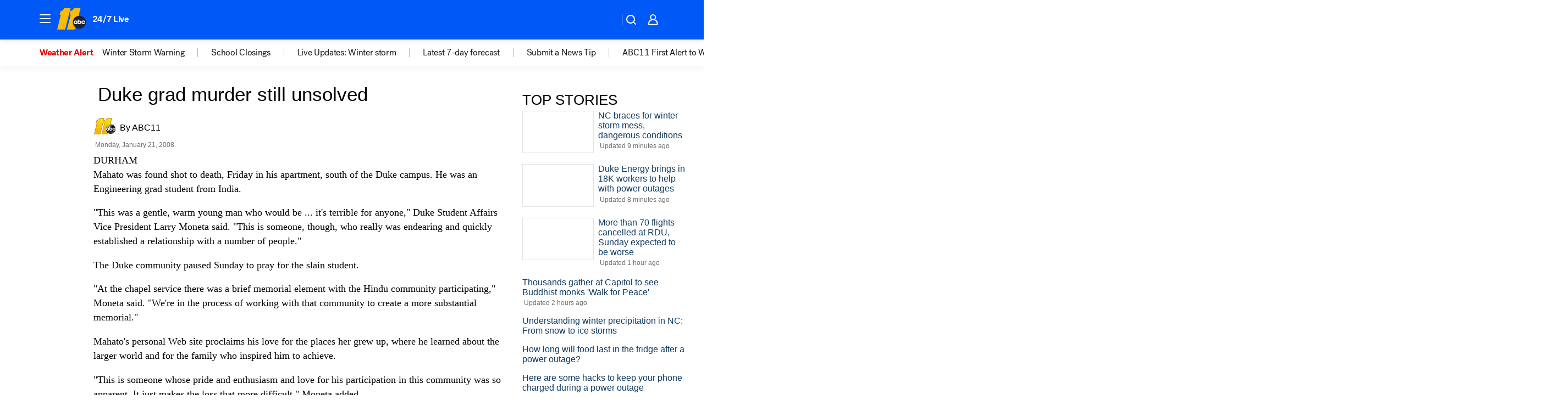

--- FILE ---
content_type: application/javascript
request_url: https://prod.gatekeeper.us-abc.symphony.edgedatg.go.com/vp2/ws/utils/2021/geo/video/geolocation/208/001/gt/-1.jsonp
body_size: 1075
content:
{"ver":"2021","device":"001","brand":"208","xmlns":"https://abc.go.com/vp2/ws/xmlns","user":{"allowed":true,"ip":"3.143.169.138","proxy":"hosting","bandwidth":"broadband","zipcode":"43230","city":"columbus","state":"oh","country":"usa","isp":"amazon technologies inc.","distributionChannel":"2","org":"amazon technologies inc.","useragent":"Mozilla/5.0 (Macintosh; Intel Mac OS X 10_15_7) AppleWebKit/537.36 (KHTML, like Gecko) Chrome/131.0.0.0 Safari/537.36; ClaudeBot/1.0; +claudebot@anthropic.com)","time":"Sat, 24 Jan 2026 20:36:01 -0500","xff":{"ip":"3.143.169.138, 18.68.21.119, 172.18.78.12"},"id":"90215E79-ECE7-4E2A-A926-0F930EE300A5"},"affiliates":{"affiliate":[{"name":"WSYX","logo":"https://cdn1.edgedatg.com/aws/v2/abc/Live/video/13877091/1ba6f58005365daed202fccf8ab4df07/284x160-Q75_1ba6f58005365daed202fccf8ab4df07.png","dma":"COLUMBUS, OH","rank":"34","id":"WSYX","event":{"url":{"callback":"event_flat_file","value":"https://liveeventsfeed.abc.go.com/wsyx.json"},"refresh":{"unit":"second","value":"300"}}}],"count":1},"server":{"time":"Sun, 25 Jan 2026 01:36:01 +0000"}}